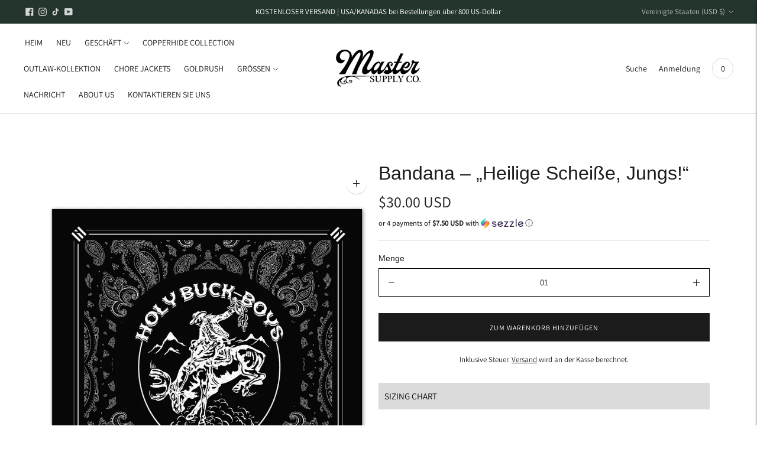

--- FILE ---
content_type: text/javascript; charset=utf-8
request_url: https://mastersupply.co/de/collections/upsells/products/bandana-holy-buck-boys.js
body_size: 956
content:
{"id":7544276091100,"title":"Bandana – „Heilige Scheiße, Jungs!“","handle":"bandana-holy-buck-boys","description":"\u003cp style=\"text-align: left;\"\u003e Was soll man eigentlich sonst noch sagen?\u003c\/p\u003e\n\n \u003cp\u003eEs handelt sich um eine beeindruckende Grafik eines Cowboys, der in den Bergen auf einem bockenden Elch reitet und dabei eine Flasche Ahornsirup verschüttet.\u003cbr\u003e\u003cbr\u003e Aus 100 % Baumwolle.\u003c\/p\u003e\n\n\u003cp\u003e Mit dem Kauf des Bandanas gilt es als endgültiger Verkauf.\u003c\/p\u003e","published_at":"2022-01-24T19:31:37-05:00","created_at":"2022-01-24T11:56:39-05:00","vendor":"Master Supply Co.","type":"Bandanas","tags":[],"price":3000,"price_min":3000,"price_max":3000,"available":true,"price_varies":false,"compare_at_price":null,"compare_at_price_min":0,"compare_at_price_max":0,"compare_at_price_varies":false,"variants":[{"id":42388567163100,"title":"Default Title","option1":"Default Title","option2":null,"option3":null,"sku":"","requires_shipping":true,"taxable":true,"featured_image":null,"available":true,"name":"Bandana – „Heilige Scheiße, Jungs!“","public_title":null,"options":["Default Title"],"price":3000,"weight":0,"compare_at_price":null,"inventory_management":"shopify","barcode":"","requires_selling_plan":false,"selling_plan_allocations":[]}],"images":["\/\/cdn.shopify.com\/s\/files\/1\/0303\/0129\/0635\/products\/HolyBuckBoys-Bandana-w-NoText.jpg?v=1643664148","\/\/cdn.shopify.com\/s\/files\/1\/0303\/0129\/0635\/products\/NKN2050-w.jpg?v=1643664148","\/\/cdn.shopify.com\/s\/files\/1\/0303\/0129\/0635\/products\/PXL_20211125_212934325-w.jpg?v=1643664148","\/\/cdn.shopify.com\/s\/files\/1\/0303\/0129\/0635\/products\/NKN2011-w.jpg?v=1643664148","\/\/cdn.shopify.com\/s\/files\/1\/0303\/0129\/0635\/products\/PXL_20211125_212744939-w.jpg?v=1643664148","\/\/cdn.shopify.com\/s\/files\/1\/0303\/0129\/0635\/products\/NKN2104-w.jpg?v=1643664148","\/\/cdn.shopify.com\/s\/files\/1\/0303\/0129\/0635\/products\/MSC-122-4017-w.jpg?v=1643664148"],"featured_image":"\/\/cdn.shopify.com\/s\/files\/1\/0303\/0129\/0635\/products\/HolyBuckBoys-Bandana-w-NoText.jpg?v=1643664148","options":[{"name":"Titel","position":1,"values":["Default Title"]}],"url":"\/de\/products\/bandana-holy-buck-boys","media":[{"alt":"Cotton bandana with cowboy and moose mountain graphic by Master Supply Co","id":29110598926556,"position":1,"preview_image":{"aspect_ratio":0.8,"height":1920,"width":1536,"src":"https:\/\/cdn.shopify.com\/s\/files\/1\/0303\/0129\/0635\/products\/HolyBuckBoys-Bandana-w-NoText.jpg?v=1643664148"},"aspect_ratio":0.8,"height":1920,"media_type":"image","src":"https:\/\/cdn.shopify.com\/s\/files\/1\/0303\/0129\/0635\/products\/HolyBuckBoys-Bandana-w-NoText.jpg?v=1643664148","width":1536},{"alt":"master supply co Bandana - \"Holy Buck, Boys!\" 100% cotton Printed horse riding and wearing derringer leather shirt Western Style Cowboy Rodeo","id":29067423645916,"position":2,"preview_image":{"aspect_ratio":0.8,"height":1500,"width":1200,"src":"https:\/\/cdn.shopify.com\/s\/files\/1\/0303\/0129\/0635\/products\/NKN2050-w.jpg?v=1643664148"},"aspect_ratio":0.8,"height":1500,"media_type":"image","src":"https:\/\/cdn.shopify.com\/s\/files\/1\/0303\/0129\/0635\/products\/NKN2050-w.jpg?v=1643664148","width":1200},{"alt":"Western-style bandana showing cowboy on moose spilling maple syrup, 100% cotton","id":29067423678684,"position":3,"preview_image":{"aspect_ratio":0.8,"height":1875,"width":1500,"src":"https:\/\/cdn.shopify.com\/s\/files\/1\/0303\/0129\/0635\/products\/PXL_20211125_212934325-w.jpg?v=1643664148"},"aspect_ratio":0.8,"height":1875,"media_type":"image","src":"https:\/\/cdn.shopify.com\/s\/files\/1\/0303\/0129\/0635\/products\/PXL_20211125_212934325-w.jpg?v=1643664148","width":1500},{"alt":"Model wearing cowboy moose graphic bandana styled with denim jacket","id":29067423711452,"position":4,"preview_image":{"aspect_ratio":0.8,"height":1808,"width":1447,"src":"https:\/\/cdn.shopify.com\/s\/files\/1\/0303\/0129\/0635\/products\/NKN2011-w.jpg?v=1643664148"},"aspect_ratio":0.8,"height":1808,"media_type":"image","src":"https:\/\/cdn.shopify.com\/s\/files\/1\/0303\/0129\/0635\/products\/NKN2011-w.jpg?v=1643664148","width":1447},{"alt":"master supply co Bandana - \"Holy Buck, Boys!\" 100% cotton Printed Western Style Cowboy Rodeo","id":29067423744220,"position":5,"preview_image":{"aspect_ratio":0.8,"height":1875,"width":1500,"src":"https:\/\/cdn.shopify.com\/s\/files\/1\/0303\/0129\/0635\/products\/PXL_20211125_212744939-w.jpg?v=1643664148"},"aspect_ratio":0.8,"height":1875,"media_type":"image","src":"https:\/\/cdn.shopify.com\/s\/files\/1\/0303\/0129\/0635\/products\/PXL_20211125_212744939-w.jpg?v=1643664148","width":1500},{"alt":"master supply co Bandana - \"Holy Buck, Boys!\" 100% cotton Printed horse riding and wearing derringer leather shirt Western Style Cowboy Rodeo","id":29067423776988,"position":6,"preview_image":{"aspect_ratio":0.8,"height":1500,"width":1200,"src":"https:\/\/cdn.shopify.com\/s\/files\/1\/0303\/0129\/0635\/products\/NKN2104-w.jpg?v=1643664148"},"aspect_ratio":0.8,"height":1500,"media_type":"image","src":"https:\/\/cdn.shopify.com\/s\/files\/1\/0303\/0129\/0635\/products\/NKN2104-w.jpg?v=1643664148","width":1200},{"alt":"Rustic graphic bandana inspired by Canadian wilderness and cowboy culture","id":29067434361052,"position":7,"preview_image":{"aspect_ratio":0.8,"height":1875,"width":1500,"src":"https:\/\/cdn.shopify.com\/s\/files\/1\/0303\/0129\/0635\/products\/MSC-122-4017-w.jpg?v=1643664148"},"aspect_ratio":0.8,"height":1875,"media_type":"image","src":"https:\/\/cdn.shopify.com\/s\/files\/1\/0303\/0129\/0635\/products\/MSC-122-4017-w.jpg?v=1643664148","width":1500}],"requires_selling_plan":false,"selling_plan_groups":[]}

--- FILE ---
content_type: text/javascript; charset=utf-8
request_url: https://mastersupply.co/de/products/bandana-holy-buck-boys.js
body_size: 377
content:
{"id":7544276091100,"title":"Bandana – „Heilige Scheiße, Jungs!“","handle":"bandana-holy-buck-boys","description":"\u003cp style=\"text-align: left;\"\u003e Was soll man eigentlich sonst noch sagen?\u003c\/p\u003e\n\n \u003cp\u003eEs handelt sich um eine beeindruckende Grafik eines Cowboys, der in den Bergen auf einem bockenden Elch reitet und dabei eine Flasche Ahornsirup verschüttet.\u003cbr\u003e\u003cbr\u003e Aus 100 % Baumwolle.\u003c\/p\u003e\n\n\u003cp\u003e Mit dem Kauf des Bandanas gilt es als endgültiger Verkauf.\u003c\/p\u003e","published_at":"2022-01-24T19:31:37-05:00","created_at":"2022-01-24T11:56:39-05:00","vendor":"Master Supply Co.","type":"Bandanas","tags":[],"price":3000,"price_min":3000,"price_max":3000,"available":true,"price_varies":false,"compare_at_price":null,"compare_at_price_min":0,"compare_at_price_max":0,"compare_at_price_varies":false,"variants":[{"id":42388567163100,"title":"Default Title","option1":"Default Title","option2":null,"option3":null,"sku":"","requires_shipping":true,"taxable":true,"featured_image":null,"available":true,"name":"Bandana – „Heilige Scheiße, Jungs!“","public_title":null,"options":["Default Title"],"price":3000,"weight":0,"compare_at_price":null,"inventory_management":"shopify","barcode":"","requires_selling_plan":false,"selling_plan_allocations":[]}],"images":["\/\/cdn.shopify.com\/s\/files\/1\/0303\/0129\/0635\/products\/HolyBuckBoys-Bandana-w-NoText.jpg?v=1643664148","\/\/cdn.shopify.com\/s\/files\/1\/0303\/0129\/0635\/products\/NKN2050-w.jpg?v=1643664148","\/\/cdn.shopify.com\/s\/files\/1\/0303\/0129\/0635\/products\/PXL_20211125_212934325-w.jpg?v=1643664148","\/\/cdn.shopify.com\/s\/files\/1\/0303\/0129\/0635\/products\/NKN2011-w.jpg?v=1643664148","\/\/cdn.shopify.com\/s\/files\/1\/0303\/0129\/0635\/products\/PXL_20211125_212744939-w.jpg?v=1643664148","\/\/cdn.shopify.com\/s\/files\/1\/0303\/0129\/0635\/products\/NKN2104-w.jpg?v=1643664148","\/\/cdn.shopify.com\/s\/files\/1\/0303\/0129\/0635\/products\/MSC-122-4017-w.jpg?v=1643664148"],"featured_image":"\/\/cdn.shopify.com\/s\/files\/1\/0303\/0129\/0635\/products\/HolyBuckBoys-Bandana-w-NoText.jpg?v=1643664148","options":[{"name":"Titel","position":1,"values":["Default Title"]}],"url":"\/de\/products\/bandana-holy-buck-boys","media":[{"alt":"Cotton bandana with cowboy and moose mountain graphic by Master Supply Co","id":29110598926556,"position":1,"preview_image":{"aspect_ratio":0.8,"height":1920,"width":1536,"src":"https:\/\/cdn.shopify.com\/s\/files\/1\/0303\/0129\/0635\/products\/HolyBuckBoys-Bandana-w-NoText.jpg?v=1643664148"},"aspect_ratio":0.8,"height":1920,"media_type":"image","src":"https:\/\/cdn.shopify.com\/s\/files\/1\/0303\/0129\/0635\/products\/HolyBuckBoys-Bandana-w-NoText.jpg?v=1643664148","width":1536},{"alt":"master supply co Bandana - \"Holy Buck, Boys!\" 100% cotton Printed horse riding and wearing derringer leather shirt Western Style Cowboy Rodeo","id":29067423645916,"position":2,"preview_image":{"aspect_ratio":0.8,"height":1500,"width":1200,"src":"https:\/\/cdn.shopify.com\/s\/files\/1\/0303\/0129\/0635\/products\/NKN2050-w.jpg?v=1643664148"},"aspect_ratio":0.8,"height":1500,"media_type":"image","src":"https:\/\/cdn.shopify.com\/s\/files\/1\/0303\/0129\/0635\/products\/NKN2050-w.jpg?v=1643664148","width":1200},{"alt":"Western-style bandana showing cowboy on moose spilling maple syrup, 100% cotton","id":29067423678684,"position":3,"preview_image":{"aspect_ratio":0.8,"height":1875,"width":1500,"src":"https:\/\/cdn.shopify.com\/s\/files\/1\/0303\/0129\/0635\/products\/PXL_20211125_212934325-w.jpg?v=1643664148"},"aspect_ratio":0.8,"height":1875,"media_type":"image","src":"https:\/\/cdn.shopify.com\/s\/files\/1\/0303\/0129\/0635\/products\/PXL_20211125_212934325-w.jpg?v=1643664148","width":1500},{"alt":"Model wearing cowboy moose graphic bandana styled with denim jacket","id":29067423711452,"position":4,"preview_image":{"aspect_ratio":0.8,"height":1808,"width":1447,"src":"https:\/\/cdn.shopify.com\/s\/files\/1\/0303\/0129\/0635\/products\/NKN2011-w.jpg?v=1643664148"},"aspect_ratio":0.8,"height":1808,"media_type":"image","src":"https:\/\/cdn.shopify.com\/s\/files\/1\/0303\/0129\/0635\/products\/NKN2011-w.jpg?v=1643664148","width":1447},{"alt":"master supply co Bandana - \"Holy Buck, Boys!\" 100% cotton Printed Western Style Cowboy Rodeo","id":29067423744220,"position":5,"preview_image":{"aspect_ratio":0.8,"height":1875,"width":1500,"src":"https:\/\/cdn.shopify.com\/s\/files\/1\/0303\/0129\/0635\/products\/PXL_20211125_212744939-w.jpg?v=1643664148"},"aspect_ratio":0.8,"height":1875,"media_type":"image","src":"https:\/\/cdn.shopify.com\/s\/files\/1\/0303\/0129\/0635\/products\/PXL_20211125_212744939-w.jpg?v=1643664148","width":1500},{"alt":"master supply co Bandana - \"Holy Buck, Boys!\" 100% cotton Printed horse riding and wearing derringer leather shirt Western Style Cowboy Rodeo","id":29067423776988,"position":6,"preview_image":{"aspect_ratio":0.8,"height":1500,"width":1200,"src":"https:\/\/cdn.shopify.com\/s\/files\/1\/0303\/0129\/0635\/products\/NKN2104-w.jpg?v=1643664148"},"aspect_ratio":0.8,"height":1500,"media_type":"image","src":"https:\/\/cdn.shopify.com\/s\/files\/1\/0303\/0129\/0635\/products\/NKN2104-w.jpg?v=1643664148","width":1200},{"alt":"Rustic graphic bandana inspired by Canadian wilderness and cowboy culture","id":29067434361052,"position":7,"preview_image":{"aspect_ratio":0.8,"height":1875,"width":1500,"src":"https:\/\/cdn.shopify.com\/s\/files\/1\/0303\/0129\/0635\/products\/MSC-122-4017-w.jpg?v=1643664148"},"aspect_ratio":0.8,"height":1875,"media_type":"image","src":"https:\/\/cdn.shopify.com\/s\/files\/1\/0303\/0129\/0635\/products\/MSC-122-4017-w.jpg?v=1643664148","width":1500}],"requires_selling_plan":false,"selling_plan_groups":[]}